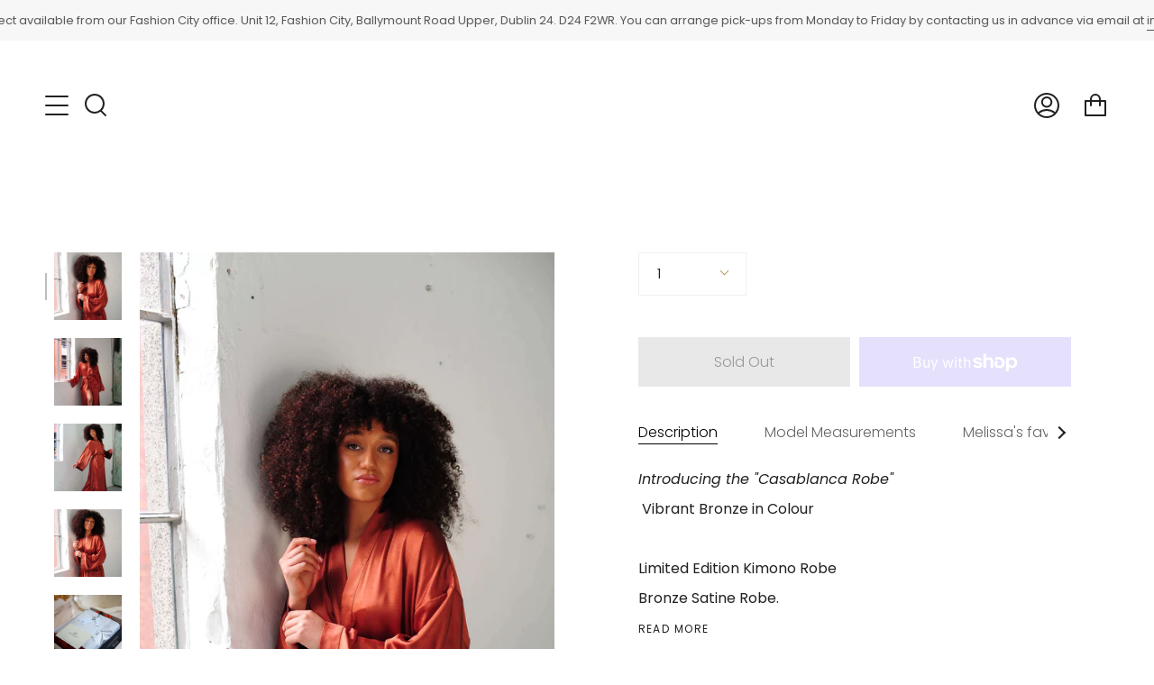

--- FILE ---
content_type: text/css
request_url: https://melissamillsbari.com/cdn/shop/t/25/assets/font-settings.css?v=48019024939242062111759346138
body_size: 460
content:
@font-face{font-family:Playfair Display;font-weight:400;font-style:normal;font-display:swap;src:url(//melissamillsbari.com/cdn/fonts/playfair_display/playfairdisplay_n4.9980f3e16959dc89137cc1369bfc3ae98af1deb9.woff2?h1=bWVsaXNzYW1pbGxzYmFyaS5jb20&h2=bW1iLW1lbGlzc2EtbWlsbHMtYmFyaS5hY2NvdW50Lm15c2hvcGlmeS5jb20&hmac=a69a3af0d543e5c3d5fd230fb3be825288cc023a4de9ffe8ae4df5ec5bff0a09) format("woff2"),url(//melissamillsbari.com/cdn/fonts/playfair_display/playfairdisplay_n4.c562b7c8e5637886a811d2a017f9e023166064ee.woff?h1=bWVsaXNzYW1pbGxzYmFyaS5jb20&h2=bW1iLW1lbGlzc2EtbWlsbHMtYmFyaS5hY2NvdW50Lm15c2hvcGlmeS5jb20&hmac=7cee599bd1587f1ac6ffe3957811834b9eaeb6d34d04fb7220f5f4734e2a2b85) format("woff")}@font-face{font-family:Poppins;font-weight:300;font-style:normal;font-display:swap;src:url(//melissamillsbari.com/cdn/fonts/poppins/poppins_n3.05f58335c3209cce17da4f1f1ab324ebe2982441.woff2?h1=bWVsaXNzYW1pbGxzYmFyaS5jb20&h2=bW1iLW1lbGlzc2EtbWlsbHMtYmFyaS5hY2NvdW50Lm15c2hvcGlmeS5jb20&hmac=13c771d086dea335ef13d75c11bb9fa448514ddfeaa40a8b6bcc2522157286f9) format("woff2"),url(//melissamillsbari.com/cdn/fonts/poppins/poppins_n3.6971368e1f131d2c8ff8e3a44a36b577fdda3ff5.woff?h1=bWVsaXNzYW1pbGxzYmFyaS5jb20&h2=bW1iLW1lbGlzc2EtbWlsbHMtYmFyaS5hY2NvdW50Lm15c2hvcGlmeS5jb20&hmac=d2265f70bcafcce1b6958fcd0ad7a78833aa0e6c0b9b2cca9f47a7afc3ed6e3c) format("woff")}@font-face{font-family:Playfair Display;font-weight:500;font-style:normal;font-display:swap;src:url(//melissamillsbari.com/cdn/fonts/playfair_display/playfairdisplay_n5.6d96c6c4ac11fa0f6466bea3ceb706b13b60121f.woff2?h1=bWVsaXNzYW1pbGxzYmFyaS5jb20&h2=bW1iLW1lbGlzc2EtbWlsbHMtYmFyaS5hY2NvdW50Lm15c2hvcGlmeS5jb20&hmac=1d5affd6ff0628447aa6443eb2747079c67735c78424d47259a80531d76c6061) format("woff2"),url(//melissamillsbari.com/cdn/fonts/playfair_display/playfairdisplay_n5.243754f603c104a858dcf4ebe73445104040a1bf.woff?h1=bWVsaXNzYW1pbGxzYmFyaS5jb20&h2=bW1iLW1lbGlzc2EtbWlsbHMtYmFyaS5hY2NvdW50Lm15c2hvcGlmeS5jb20&hmac=2441feeaa5bcfaceaa0a24d2fa5e97747fe6e706573ba792cc6ae0e87727b021) format("woff")}@font-face{font-family:Poppins;font-weight:400;font-style:normal;font-display:swap;src:url(//melissamillsbari.com/cdn/fonts/poppins/poppins_n4.0ba78fa5af9b0e1a374041b3ceaadf0a43b41362.woff2?h1=bWVsaXNzYW1pbGxzYmFyaS5jb20&h2=bW1iLW1lbGlzc2EtbWlsbHMtYmFyaS5hY2NvdW50Lm15c2hvcGlmeS5jb20&hmac=996e79c8556e599815e186b89df60e61693bf696f48afba82efee4f5d4537d4f) format("woff2"),url(//melissamillsbari.com/cdn/fonts/poppins/poppins_n4.214741a72ff2596839fc9760ee7a770386cf16ca.woff?h1=bWVsaXNzYW1pbGxzYmFyaS5jb20&h2=bW1iLW1lbGlzc2EtbWlsbHMtYmFyaS5hY2NvdW50Lm15c2hvcGlmeS5jb20&hmac=41db616bc728dac47c3d2f332b75f9386b8a30d4e10ccea32bdb46ecb37f4c07) format("woff")}@font-face{font-family:Poppins;font-weight:300;font-style:italic;font-display:swap;src:url(//melissamillsbari.com/cdn/fonts/poppins/poppins_i3.8536b4423050219f608e17f134fe9ea3b01ed890.woff2?h1=bWVsaXNzYW1pbGxzYmFyaS5jb20&h2=bW1iLW1lbGlzc2EtbWlsbHMtYmFyaS5hY2NvdW50Lm15c2hvcGlmeS5jb20&hmac=6a72c71b20b53c175f5ee0f6ad4f4b3def43b0285cb3128f73b8d486e8d2d08e) format("woff2"),url(//melissamillsbari.com/cdn/fonts/poppins/poppins_i3.0f4433ada196bcabf726ed78f8e37e0995762f7f.woff?h1=bWVsaXNzYW1pbGxzYmFyaS5jb20&h2=bW1iLW1lbGlzc2EtbWlsbHMtYmFyaS5hY2NvdW50Lm15c2hvcGlmeS5jb20&hmac=72ad7f0d27198b9b74aa7ea244c0c83c3a436d71673a7d923fa20079ade33c5f) format("woff")}@font-face{font-family:Poppins;font-weight:400;font-style:italic;font-display:swap;src:url(//melissamillsbari.com/cdn/fonts/poppins/poppins_i4.846ad1e22474f856bd6b81ba4585a60799a9f5d2.woff2?h1=bWVsaXNzYW1pbGxzYmFyaS5jb20&h2=bW1iLW1lbGlzc2EtbWlsbHMtYmFyaS5hY2NvdW50Lm15c2hvcGlmeS5jb20&hmac=5da85e5a7265193a4ff406ecd22638e4bbf35108083620678ea16693d6886c0b) format("woff2"),url(//melissamillsbari.com/cdn/fonts/poppins/poppins_i4.56b43284e8b52fc64c1fd271f289a39e8477e9ec.woff?h1=bWVsaXNzYW1pbGxzYmFyaS5jb20&h2=bW1iLW1lbGlzc2EtbWlsbHMtYmFyaS5hY2NvdW50Lm15c2hvcGlmeS5jb20&hmac=6e0ea81fa539c8c4ddd4641e1f32d699856bdd83fdcc617eecc3c7c06e3bc605) format("woff")}
/*# sourceMappingURL=/cdn/shop/t/25/assets/font-settings.css.map?v=48019024939242062111759346138 */
